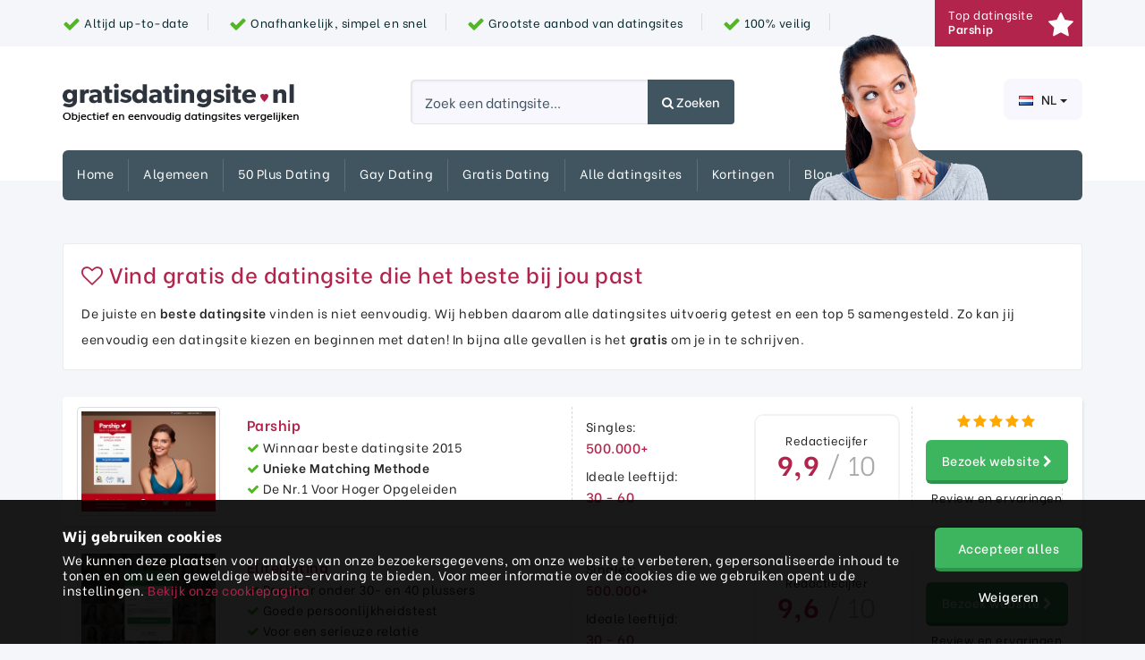

--- FILE ---
content_type: text/html; charset=UTF-8
request_url: https://www.gratis-datingsite.nl/
body_size: 11221
content:
<!DOCTYPE html> <html lang="nl"> <head> <meta charset="utf-8"> <meta http-equiv="X-UA-Compatible" content="IE=edge"> <meta name="viewport" content="width=device-width, initial-scale=1"> <title>Gratis Datingsite | De Beste Gratis Datingsites | Meer dan 200 sites op een rij</title> <meta name="Description" content="Alle gratis datingsites getest en weergegeven in een compleet overzicht. ♥ 500+ Ervaringen ♥ Kortingen ♥ Exclusieve Acties! ♥ Compleet advies" /> <meta name="Keywords" content="" /> <meta property="og:locale" content="nl_NL" /> <meta property="og:type" content="website" /> <meta property="og:title" content="Gratis Datingsite | De Beste Gratis Datingsites | Meer dan 200 sites op een rij" /> <meta property="og:description" content="Alle gratis datingsites getest en weergegeven in een compleet overzicht. ♥ 500+ Ervaringen ♥ Kortingen ♥ Exclusieve Acties! ♥ Compleet advies" /> <meta property="og:url" content="https://www.gratis-datingsite.nl:443/" /> <meta property="og:site_name" content="Gratis Datingsite" /> <link rel="icon" type="image/vnd.microsoft.icon" href="https://www.gratis-datingsite.nl/account_data/10/images/favicon.png" /> <link rel="icon" type="image/x-icon" href="https://www.gratis-datingsite.nl/account_data/10/images/favicon.png" > <link rel="shortcut icon" href="https://www.gratis-datingsite.nl/account_data/10/images/favicon.png" /> <meta name="a4e407b23a130d0" content="5bcce31fef5006e37f8ce8829d9d2c16" /> <meta name="format-detection" content="telephone=no" /> <link rel="canonical" href="https://www.gratis-datingsite.nl" /> <script>
    window.onload = function(){

        var consent_btn = document.getElementsByClassName('accept_cookies');
        for (var i = 0; i < consent_btn.length; i++) {
            consent_btn[i].addEventListener('click', consent_all);

        }
        function consent_all(e) {
            consentGranted();
            cookie_consent(this.dataset.scookies);
        }


        if(document.querySelector('.update_consent_btn')){
            var update_consent_btn = document.querySelector('.update_consent_btn');
            update_consent_btn.addEventListener('click', update_consent);
            function update_consent(e) {

                var necessary_consent   = 1;
                var analytical_consent  = 0;
                var functional_consent  = 0;
                var advertising_consent = 0;

                if(document.querySelector('.analytical:checked')){
                    analytical_consent = document.querySelector('.analytical:checked').value;
                }
                if(document.querySelector('.functional:checked')){
                    functional_consent      = document.querySelector('.functional:checked').value;
                }
                if(document.querySelector('.advertising:checked')){
                    advertising_consent = document.querySelector('.advertising:checked').value;
                }
                consentGranted();
                cookie_consent(String(necessary_consent+analytical_consent+functional_consent+advertising_consent));

            }
        }


        // withdraw consent / reset
        const el_deny = document.getElementById('withdraw_consent');
        if (el_deny) {
            document.getElementById("withdraw_consent").addEventListener("click", withdraw);
        }
        function withdraw(){
            cookie_consent('withdraw');
        }


            };
</script> <script>

    window.dataLayer = window.dataLayer || [];
    function gtag(){dataLayer.push(arguments);}
    gtag('consent', 'default', {
        'ad_storage': 'denied',
        'analytics_storage': 'denied',
        'ad_user_data': 'denied',
        'ad_personalization': 'denied',
        'personalization_storage': 'denied',
        'functionality_storage': 'denied',
        'security_storage': 'granted'
    });


    (function(w,d,s,l,i){w[l]=w[l]||[];w[l].push({'gtm.start':
            new Date().getTime(),event:'gtm.js'});var f=d.getElementsByTagName(s)[0],
        j=d.createElement(s),dl=l!='dataLayer'?'&l='+l:'';j.async=true;j.src=
        'https://analytics.pmsite.nl/gtm.js?id='+i+dl;f.parentNode.insertBefore(j,f);
    })(window,document,'script','dataLayer','GTM-TDJ67PW2');


    window.dataLayer = window.dataLayer || [];
    function gtag(){dataLayer.push(arguments);}
    gtag('config', 'G-5M0611WL9D', {
        'user_id': 'pa19bjdnamcat7h0epi0bungsij4gkk9',
        'client_id': ''
    });


    function consentGranted() {

        
        gtag('consent', 'update', {
            'ad_storage': 'denied',
            'analytics_storage': 'denied',
            'ad_user_data': 'denied',
            'ad_personalization': 'denied',
            'personalization_storage': 'denied',
            'functionality_storage': 'denied',
            'security_storage': 'granted'
        });
    }

    function consentDenied() {
        gtag('consent', 'update', {
            'ad_storage': 'denied',
            'analytics_storage': 'denied',
            'ad_user_data': 'denied',
            'ad_personalization': 'denied',
            'personalization_storage': 'denied',
            'functionality_storage': 'denied',
            'security_storage': 'granted'
        });
        cookie_consent(0);
    }



    function cookie_consent(accepted) {

        const xhr = new XMLHttpRequest();
        xhr.open("POST", "/pages/accept_cookies/"+accepted+"/json");
        xhr.setRequestHeader("Content-Type", "application/json; charset=UTF-8");
        const body = JSON.stringify({
            userId: 1,
            title: "consent_mode"
        });
        xhr.onload = () => {
            if (xhr.readyState == 4 && xhr.status == 201) {

            } else {
                location.reload();
            }
        };
        xhr.send(body);

    }

</script> <link href="https://fonts.googleapis.com/css?family=Be+Vietnam:100,200,300,400,500,600,700,800,900" rel="stylesheet" type="text/css"> <link rel="stylesheet" href="//maxcdn.bootstrapcdn.com/font-awesome/4.7.0/css/font-awesome.min.css"> <link rel="stylesheet" href="https://www.gratis-datingsite.nl/minify_css/minified.css?css=a%3A8%3A%7Bi%3A0%3Bs%3A79%3A%22https%3A%2F%2Fwww.gratis-datingsite.nl%2Fthemes%2Fgratis-datingsite%2Fcss%2Fbootstrap.min.css%22%3Bi%3A1%3Bs%3A93%3A%22https%3A%2F%2Fwww.gratis-datingsite.nl%2Fthemes%2Fgratis-datingsite%2Fcss%2Fjquery.smartmenus.bootstrap.css%22%3Bi%3A2%3Bs%3A89%3A%22https%3A%2F%2Fwww.gratis-datingsite.nl%2Fjs%2Ffancyapps-fancyBox-18d1712%2Fsource%2Fjquery.fancybox.css%22%3Bi%3A3%3Bs%3A83%3A%22https%3A%2F%2Fwww.gratis-datingsite.nl%2Fjs%2FOwlCarousel2-2.3.4%2Fdist%2Fassets%2Fowl.carousel.css%22%3Bi%3A4%3Bs%3A92%3A%22https%3A%2F%2Fwww.gratis-datingsite.nl%2Fjs%2FOwlCarousel2-2.3.4%2Fdist%2Fassets%2Fowl.theme.default.min.css%22%3Bi%3A5%3Bs%3A73%3A%22https%3A%2F%2Fwww.gratis-datingsite.nl%2Fjs%2Fjquery-barrating%2Fthemes%2Fcss-stars.css%22%3Bi%3A6%3Bs%3A73%3A%22https%3A%2F%2Fwww.gratis-datingsite.nl%2F%2Fthemes%2Fgratis-datingsite%2Fcss%2Fmaster.css%22%3Bi%3A7%3Bs%3A77%3A%22https%3A%2F%2Fwww.gratis-datingsite.nl%2F%2Fthemes%2Fgratis-datingsite%2Fcss%2Fresponsive.css%22%3B%7D&v=3.1"> <meta name="a4e407b23a130d0" content="5bcce31fef5006e37f8ce8829d9d2c16" /> </head> <body class="bg extended"> <!-- Google Tag Manager (noscript) --> <noscript><iframe src="https://analytics.pmsite.nl/ns.html?id=GTM-TDJ67PW2" height="0" width="0" style="display:none;visibility:hidden"></iframe></noscript> <!-- End Google Tag Manager (noscript) --> <input type="hidden" name="nlp" value="1"> <div class="wrapper"> <div class="hidden" style="display:none;" id="base_url">https://www.gratis-datingsite.nl</div> <div class="topbar"> <div class="container"> <ul> <li><i class="fa fa-check"></i> Altijd up-to-date</li> <li><i class="fa fa-check"></i> Onafhankelijk, simpel en snel</li> <li><i class="fa fa-check"></i> Grootste aanbod van datingsites</li> <li><i class="fa fa-check"></i> 100% veilig</li> <li class="special"><a href="https://www.gratis-datingsite.nl/algemeen/parship">Top datingsite<Br /><strong>Parship</strong><div class="icon_cnt"><i class="fa fa-star"></i></div></a></li> </ul> </div> </div> <nav class="navbar navbar-inverse" role="navigation"> <div class="container first"> <div class="row"> <div class="col-lg-4 col-md-4 col-sm-5 col-xs-12 logo_cnt"> <a class="navbar-brand" href="https://www.gratis-datingsite.nl"><img src="https://www.gratis-datingsite.nl/account_data/10/images/logo.png" alt="Gratis Datingsite" /></a> </div> <div class="col-lg-4 col-md-4 col-sm-7 col-xs-4 search_cnt"> <form name="search_frm" method="post" action="/products/search_products" class="form-horizontal search_bar hidden-xs"> <input type="hidden" name="ci_csrf_token" value="" /> <div class="form-group"> <div class="col-lg-10 col-md-8 col-sm-8"> <input type="text" class="form-control" name="search_query" placeholder="Zoek een datingsite..." value=""> </div> <div class="col-lg-2 col-md-4 col-sm-4"> <button type="submit" class="btn search"><i class="fa fa-search"></i> Zoeken</button> </div> <div class="search_generated"></div> </div> </form> </div> <div class="col-lg-4 visible-lg"> <div class="right_cnt"></div> <div class="btn-group lang"> <a class="btn dropdown-toggle" data-toggle="dropdown" href="#"> <img src="https://www.gratis-datingsite.nl/images/flags/nl.png" alt="Gratis Datingsite Nederland"> NL <span class="caret"></span> </a> <ul class="dropdown-menu dropdown-menu-right"> <li><a target="_blank" href="https://www.gratis-datingsite.nl"><img src="https://www.gratis-datingsite.nl/images/flags/nl.png" alt="Gratis Datingsite Nederland"> NL</a></li> <li><a target="_blank" href="https://www.datingsitetop5.be"><img src="https://www.gratis-datingsite.nl/images/flags/be.png" alt="Datingsite Top 5 België"> BE</a></li> </ul> </div> </div> <div class="clearfix"></div> </div> </div> <div class="clearfix"></div> <div class="navbar-header"> <button type="button" class="navbar-toggle" data-toggle="collapse" data-target=".navbar-collapse"> <span class="sr-only">Toggle navigation</span> <span class="icon-bar"></span> <span class="icon-bar"></span> <span class="icon-bar"></span> </button> </div> <div id="navbar" class="navbar-collapse collapse "> <div class="container"> <ul class="nav navbar-nav"> <li><a href="https://www.gratis-datingsite.nl">Home</a></li> <li class="nav-item" ><a class="nav-link" title="Algemeen" href="https://www.gratis-datingsite.nl/algemeen">Algemeen</a></li><li class="nav-item" ><a class="nav-link" title="50 Plus Dating" href="https://www.gratis-datingsite.nl/50-plus-dating">50 Plus Dating</a></li><li class="nav-item" ><a class="nav-link" title="Gay Dating" href="https://www.gratis-datingsite.nl/gay-dating">Gay Dating</a></li><li class="nav-item" ><a class="nav-link" title="Gratis Dating" href="https://www.gratis-datingsite.nl/gratis-datingsite">Gratis Dating</a></li><li class="nav-item" ><a class="nav-link" title="Alle datingsites" href="https://www.gratis-datingsite.nl/alle-datingsites">Alle datingsites</a></li><li class="nav-item" ><a class="nav-link" title="Kortingen" href="https://www.gratis-datingsite.nl/content/korting">Kortingen</a></li><li class="nav-item" ><a class="nav-link" title="Blog" href="https://www.gratis-datingsite.nl/blog">Blog</a></li> </ul> </div><!--/.nav-collapse --> </div> </nav> <div class="nav-bottom"> <div class="container"> <p><span class="sp-r-20"><i class="fa fa-check-circle"></i> Altijd up-to-date</span> <span class="sp-r-20"> <i class="fa fa-check-circle"></i> Onafhankelijk, simpel en snel</span> <span class="sp-r-20"> <i class="fa fa-check-circle"></i> Grootste aanbod van datingsites</span> <span class="sp-r-20"> <i class="fa fa-check-circle"></i> 100% veilig</span></p> <div class="clearfix"></div> </div> </div> <div class="main"> <div class="container sp-t-30"> <div class="row"> <div class="col-lg-12 col-md-12"> <div class="hidden-xs"> <div class="well sp-b-30"> <h1 class="text-primary"><i class="fa fa-heart-o"></i> Vind gratis de datingsite die het beste bij jou past</h1> <p class="lead nm"><span>De juiste en&nbsp;</span><strong>beste datingsite&nbsp;</strong><span>vinden is niet eenvoudig. Wij hebben daarom alle datingsites uitvoerig getest en een top 5 samengesteld. Zo kan jij eenvoudig een datingsite kiezen en beginnen met daten! In bijna alle gevallen is het <strong>gratis</strong> om je in te schrijven.<br /></span></p> </div> </div> <div class="visible-xs"> <h4 class="text-primary">Top 5 Nederlandse Datingsites 2019</h4> </div> <ul class="list-group home sp-b-30"> <ul class="list-group home sp-b-30"> <li class="list-group-item"> <div class="row"> <div class="col-lg-2 col-md-3 col-sm-6 col-xs-12"> <div class="img-cnt"><a target="_blank" rel="nofollow noopener noreferrer" href="../../visit/parship"><img alt="Parship" class="img-thumbnail" title="Parship" srcset=" https://www.gratis-datingsite.nl/uploads/10/182/847_thumb.jpg 640w, https://www.gratis-datingsite.nl/uploads/10/182/847_thumb.jpg 916w, https://www.gratis-datingsite.nl/uploads/10/182/847_thumb.jpg 1030w" sizes="(min-width: 1366px) 916px, (min-width: 1536px) 1030px" /></a></div> </div> <div class="col-lg-4 col-md-6 col-sm-6 col-xs-12 info"> <h3><a target="_blank" rel="nofollow noopener noreferrer" href="../../visit/parship">Parship</a></h3> <h5><i class="fa fa-check"></i>&nbsp;Winnaar beste datingsite 2015</h5> <h5><i class="fa fa-check"></i> <strong>Unieke Matching Methode</strong></h5> <h5><i class="fa fa-check"></i> De Nr.1 Voor Hoger Opgeleiden</h5> </div> <div class="col-lg-2 col-md-6 col-sm-3 col-xs-12 info2 hidden-sm hidden-xs"> <h5>Singles:</h5> <h6>500.000+</h6> <h5>Ideale leeftijd:</h5> <h6>30 - 60</h6> </div> <div class="col-lg-2 col-md-6 col-sm-3 col-xs-12 hidden-sm"> <div class="ecc"> <div class="ec">Redactiecijfer</div> <div class="expertcijfer"><span class="text-secondary"><strong> 9,9</strong></span>&nbsp;/ 10</div> </div> </div> <div class="col-lg-2 col-md-3 col-sm-3 col-xs-12 text-center r3"> <div class="br-wrapper br-theme-css-stars nm"> <div class="br-widget large "><a data-rating-value="0" data-rating-text="0" class="br-selected"></a><a data-rating-value="1" data-rating-text="1" class="br-selected"></a><a data-rating-value="2" data-rating-text="2" class="br-selected"></a><a data-rating-value="3" data-rating-text="3" class="br-selected"></a><a data-rating-value="4" data-rating-text="4" class="br-selected"></a></div> <a target="_blank" class="btn btn-success btn-block sp-b-5" rel="nofollow noopener noreferrer" href="../../visit/parship">Bezoek website <i class="fa fa-chevron-right"></i> </a> <a class="info" title="Parship review en ervaringen" href="https://www.gratis-datingsite.nl/algemeen/parship">Review en ervaringen</a></div> </div> </div> </li> <li class="list-group-item "> <div class="row"> <div class="col-lg-2 col-md-3 col-sm-3 col-xs-12"> <div class="img-cnt"><a target="_blank" rel="nofollow noopener noreferrer" href="../../visit/elitedating"><img src="https://www.gratis-datingsite.nl/uploads/10/205/473_thumb.jpg" alt="EliteDating" class="img-thumbnail" title="EliteDating" /></a></div> </div> <div class="col-lg-4 col-md-6 col-sm-6 col-xs-12 info "> <h3><a target="_blank" rel="nofollow noopener noreferrer" href="../../visit/elitedating">EliteDating</a></h3> <h5><i class="fa fa-check"></i>&nbsp;Populair onder 30- en 40 plussers</h5> <h5><i class="fa fa-check"></i> Goede persoonlijkheidstest</h5> <h5><i class="fa fa-check"></i> Voor een serieuze relatie</h5> </div> <div class="col-lg-2 col-md-6 col-sm-6 col-xs-12 info2 hidden-sm hidden-xs"> <h5>Singles:</h5> <h6>500.000+</h6> <h5>Ideale leeftijd:</h5> <h6>30 - 60</h6> </div> <div class="col-lg-2 col-md-6 col-sm-3 col-xs-12 hidden-sm"> <div class="ecc"> <div class="ec">Redactiecijfer</div> <div class="expertcijfer"><span class="text-secondary"><strong> 9,6</strong></span>&nbsp;/ 10</div> </div> </div> <div class="col-lg-2 col-md-3 col-sm-3 col-xs-12 text-center r3"> <div class="br-wrapper br-theme-css-stars nm"> <div class="br-widget large "><a data-rating-value="0" data-rating-text="0" class="br-selected"></a><a data-rating-value="1" data-rating-text="1" class="br-selected"></a><a data-rating-value="2" data-rating-text="2" class="br-selected"></a><a data-rating-value="3" data-rating-text="3" class="br-selected"></a><a data-rating-value="4" data-rating-text="4" class="br-selected"></a></div> </div> <a target="_blank" class="btn btn-success btn-block sp-b-5" rel="nofollow noopener noreferrer" href="../../visit/elitedating">Bezoek website <i class="fa fa-chevron-right"></i> </a> <a class="info" href="https://www.gratis-datingsite.nl/hoger-opgeleiden/elitedating">Review en ervaringen</a></div> </div> </li> <li class="list-group-item "> <div class="row"> <div class="col-lg-2 col-md-3 col-sm-3 col-xs-12"> <div class="img-cnt"><a target="_blank" rel="nofollow noopener noreferrer" href="../../visit/lexa"><img src="https://www.gratis-datingsite.nl/uploads/10/213/849_thumb.jpg" alt="Flirt" class="img-thumbnail" title="Lexa" /></a></div> </div> <div class="col-lg-4 col-md-6 col-sm-6 col-xs-12 info"> <h3><a target="_blank" rel="nofollow noopener noreferrer" href="../../visit/lexa">Lexa</a></h3> <h5><i class="fa fa-check"></i> De meeste singles</h5> <h5><i class="fa fa-check"></i>&nbsp;Makkelijk inschrijven</h5> <h5><i class="fa fa-check"></i>&nbsp;Voor groot deel gratis</h5> </div> <div class="col-lg-2 col-md-6 col-sm-6 col-xs-12 info2 hidden-sm hidden-xs"> <h5>Singles:</h5> <h6>1.000.000+</h6> <h5>Ideale leeftijd:</h5> <h6>18- 60</h6> </div> <div class="col-lg-2 col-md-6 col-sm-3 col-xs-12 hidden-sm"> <div class="ecc"> <div class="ec">Redactiecijfer</div> <div class="expertcijfer"><span class="text-secondary"><strong> 9,5</strong></span>&nbsp;/ 10</div> </div> </div> <div class="col-lg-2 col-md-3 col-sm-3 col-xs-12 text-center r3"> <div class="br-wrapper br-theme-css-stars nm"> <div class="br-widget large "><a data-rating-value="0" data-rating-text="0" class="br-selected"></a><a data-rating-value="1" data-rating-text="1" class="br-selected"></a><a data-rating-value="2" data-rating-text="2" class="br-selected"></a><a data-rating-value="3" data-rating-text="3" class="br-selected"></a><a data-rating-value="4" data-rating-text="4" class="br-selected"></a></div> </div> <a target="_blank" class="btn btn-success btn-block sp-b-5" rel="nofollow noopener noreferrer" href="../../visit/lexa">Bezoek website <i class="fa fa-chevron-right"></i> </a> <a class="info" href="https://www.gratis-datingsite.nl/algemeen/lexa">Review en ervaringen</a></div> </div> </li> </ul> </ul> <ul class="list-group home sp-b-30"> <ul class="list-group home sp-b-30"> <li class="list-group-item "> <div class="row"> <div class="col-lg-2 col-md-3 col-sm-3 col-xs-12"> <div class="img-cnt"><a target="_blank" rel="nofollow noopener noreferrer" href="../../visit/vijftigplusdating"><img src="https://www.gratis-datingsite.nl/uploads/10/232/527_thumb.jpg" alt="Lexa" class="img-thumbnail" title="VijftigPlusDating" /></a></div> </div> <div class="col-lg-4 col-md-6 col-sm-6 col-xs-12 info"> <h3><a target="_blank" rel="nofollow noopener noreferrer" href="../../visit/vijftigplusdating">VijftigPlusDating</a></h3> <h5><i class="fa fa-check"></i> Speciaal voor 50 plussers</h5> <h5><i class="fa fa-check"></i> Veel gratis mogelijkheden</h5> <h5><i class="fa fa-check"></i> Veilige date-omgeving</h5> </div> <div class="col-lg-2 col-md-6 col-sm-6 col-xs-12 info2 hidden-sm hidden-xs"> <h5>Singles:</h5> <h6>200.000+</h6> <h5>Ideale leeftijd:</h5> <h6>50- 90</h6> </div> <div class="col-lg-2 col-md-6 col-sm-3 col-xs-12 hidden-sm"> <div class="ecc"> <div class="ec">Redactiecijfer</div> <div class="expertcijfer"><span class="text-secondary"><strong> 9,3</strong></span>&nbsp;/ 10</div> </div> </div> <div class="col-lg-2 col-md-3 col-sm-3 col-xs-12 text-center r3"> <div class="br-wrapper br-theme-css-stars nm"> <div class="br-widget large "><a data-rating-value="0" data-rating-text="0" class="br-selected"></a><a data-rating-value="1" data-rating-text="1" class="br-selected"></a><a data-rating-value="2" data-rating-text="2" class="br-selected"></a><a data-rating-value="3" data-rating-text="3" class="br-selected"></a><a data-rating-value="4" data-rating-text="4" class="br-selected"></a></div> </div> <a target="_blank" class="btn btn-success btn-block sp-b-5" rel="nofollow noopener noreferrer" href="../../visit/vijftigplusdating">Bezoek website <i class="fa fa-chevron-right"></i> </a> <a class="info" href="https://www.gratis-datingsite.nl/50-plus-dating/vijftigplusdating">Review en ervaringen</a></div> </div> </li> <li class="list-group-item "> <div class="row"> <div class="col-lg-2 col-md-3 col-sm-3 col-xs-12"> <div class="img-cnt"><a target="_blank" rel="nofollow noopener noreferrer" href="../../visit/novamora"><img src="https://www.gratis-datingsite.nl/uploads/10/221/865_thumb.jpg" alt="Novamora" class="img-thumbnail" title="Novamora" width="320" height="240" caption="false" /></a></div> </div> <div class="col-lg-4 col-md-6 col-sm-6 col-xs-12 info"> <h3><a target="_blank" rel="nofollow noopener noreferrer" href="../../visit/novamora">Novamora</a></h3> <h5><i class="fa fa-check"></i> Goede man-vrouw balans</h5> <h5><i class="fa fa-check"></i> Voor getrouwde mannen en vrouwen</h5> <h5><i class="fa fa-check"></i> Bevat een panic button</h5> </div> <div class="col-lg-2 col-md-6 col-sm-6 col-xs-12 info2 hidden-sm hidden-xs"> <h5>Singles:</h5> <h6>Niet bekend</h6> <h5>Ideale leeftijd:</h5> <h6>18 - 90</h6> </div> <div class="col-lg-2 col-md-6 col-sm-3 col-xs-12 hidden-sm"> <div class="ecc"> <div class="ec">Redactiecijfer</div> <div class="expertcijfer"><span class="text-secondary"><strong> 9,2</strong></span>&nbsp;/ 10</div> </div> </div> <div class="col-lg-2 col-md-3 col-sm-3 col-xs-12 text-center r3"> <div class="br-wrapper br-theme-css-stars nm"> <div class="br-widget large "><a data-rating-value="0" data-rating-text="0" class="br-selected"></a><a data-rating-value="1" data-rating-text="1" class="br-selected"></a><a data-rating-value="2" data-rating-text="2" class="br-selected"></a><a data-rating-value="3" data-rating-text="3" class="br-selected"></a><a data-rating-value="4" data-rating-text="4" class="br-selected"></a></div> </div> <a target="_blank" class="btn btn-success btn-block sp-b-5" rel="nofollow noopener noreferrer" href="../../visit/novamora">Bezoek website <i class="fa fa-chevron-right"></i> </a> <a class="info" href="https://www.gratis-datingsite.nl/sexdating/novamora">Review en ervaringen</a></div> </div> </li> </ul> </ul> <div class="hidden-xs"> <div class="well sp-b-30"> <h1 class="text-primary">Zoek hier ook de populairste en beste dating apps</h1> <p class="lead nm"><span> Mobiel daten was nog nooit makkelijker en leuker dan nu en dus zijn ook dating apps inmiddels razend populair. Ben je op zoek naar de beste dating app voor jou? Kijk dan op onze uitgebreide pagina over de beste <a href="https://www.gratis-datingsite.nl/dating-apps">dating apps</a> voor Nederlandse singles.<br /></span></p> </div> </div> <div class="row"> <div class="col-lg-8"> <div class="well sp-b-30"> <h2 class="text-primary">Gratis datingsite</h2> <p><strong>Was online daten enkele jaren geleden nog taboe, tegenwoordig maakt nagenoeg iedere single gebruik van een gratis datingsite. Deze populariteit heeft echter ook een keerzijde.</strong></p> <p>Door de enorme vraag is er namelijk ook een groot <a href="https://www.gratis-datingsite.nl/alle-datingsites">aanbod datingsites</a> ontstaan. Er zijn nu zoveel datingsites dat veel mensen door de bomen het bos niet meer zien. Op deze site vind je een overzicht van de <a href="https://www.gratis-datingsite.nl/">beste datingsites</a> van Nederland.</p> <p>Per site wordt aangegeven wat de voor- en nadelen zijn en hoe ze worden ervaren door andere gebruikers. Zo kun je snel bepalen of een datingsite bij jou past!</p> <div class="img-cnt bdr sp-b-30"><img src="https://www.gratis-datingsite.nl/account_data/10/images/gratis-datingsite-1.jpg" alt="Gratis Datingsite" title="Gratis Datingsite" /></div> <blockquote><span>Er zijn nu zoveel datingsites dat veel mensen door de bomen het bos niet meer zien. Op deze site vind je een overzicht van de beste datingsites van Nederland.</span></blockquote> </div> <div class="well sp-b-30"> <h2 class="text-primary">Datingsites voordelen</h2> <p>Als er iets kenmerkend is voor de 21ste eeuw is het wel de snelle technologische ontwikkeling. Computers en andere apparaten worden steeds vernuftiger en tegenwoordig weet iedereen hoe je een computer, tablet of smartphone moet gebruiken.</p> <p>We zijn omgeven door technologie en dat be&iuml;nvloedt alle aspecten van ons leven, ook ons liefdesleven. Dat we de technologie inzetten voor het vinden van een passende partner, is dan ook niet meer dan logisch.</p> <div class="img-cnt"><img src="https://www.gratis-datingsite.nl/account_data/10/images/datingsites.jpg" alt="Datingsites vergelijken" title="datingsites" class="img-fluid img-thumbnail" /></div> <p><br />De datingsites van vandaag de dag zijn bijzonder geavanceerd. Met slechts enkele gegevens kunnen ze je koppelen aan mensen die bij jou passen of aan jouw criteria voldoen. Dat scheelt enorm veel tijd en frustratie. Ga maar na. Vroeger was je voor het vinden van een partner voornamelijk aangewezen op de plaatselijke uitgaansgelegenheden.</p> <p>Natuurlijk had je kans om een leuke man of vrouw tegen te komen, maar het was nog maar de vraag of die persoon bij jou paste. Ook wist je niet of iemand &uuml;berhaupt op zoek was naar een relatie. Dit zorgde voor enorm veel onzekerheid. Een datingsite neemt deze onzekerheid weg.</p> <h3 class="text-primary">Je eigen tempo bepalen</h3> <p>Een ander voordeel van daten via een datingsite is dat&nbsp; je jouw eigen tempo kunt bepalen. Vind je iemand leuk, maar weet je niet of die persoon wel wat voor jou is? Dan kun je eerst een paar berichten over en weer sturen. Ook bieden veel datingsites de mogelijkheid om te <a href="https://www.gratis-datingsite.nl/chat">chatten</a>. Zo leer je iemand beter kennen voordat je op date gaat.</p> <p>Ook kun je de site gebruiken om eerst rond te kijken en pas in een later stadium actief op zoek te gaan naar een match.</p> <h3 class="text-primary">Een datingsite voor iedere dating-behoefte</h3> <p>Natuurlijk bestaan er verschillende soorten datingsites. Ben je op zoek naar een langdurige relatie? Dan doe je er goed aan om een datingsite in de arm te nemen die bemiddelt tussen serieuze kandidaten. Veel van deze datingsites vragen geld voor hun diensten. Daar staat wel tegenover dat je gekoppeld wordt aan mensen die bij jouw karakter passen en voldoen aan jouw criteria.</p> <p>Ben je echter op zoek naar een spannende flirt? Dan kun je beter kiezen voor een <a href="https://www.gratis-datingsite.nl/casual">casual datingsite</a>. Hier vind je mensen die net als jij op zoek zijn naar een spannende date.</p> <p>Daarnaast zijn er onder meer datingsites voor <a href="https://www.gratis-datingsite.nl/gay-dating">gay</a> mannen en vrouwen, <a href="https://www.gratis-datingsite.nl/50-plus-dating">50 plussers</a> en hoogopgeleide singles. Met andere woorden, er is voor iedereen wel een passende datingsite!</p> </div> <div class="well sp-b-30"> <h2 class="text-primary">Datingsites voor serieuze relaties</h2> <p>Hoewel er verschillende soorten datingsites bestaan, zijn de meeste sites bedoeld voor het vinden van een serieuze partner. Deze sites zijn helemaal ingericht op het matchen van leden. Ze beschikken over speciale tools waarmee je jezelf als lid kunt presenteren en waarmee je contact kunt leggen met andere singles. Een groot deel van deze sites maakt gebruik van een uitgebreide persoonlijkheidstest. Hiermee wordt jouw karakter in kaart gebracht.</p> <p>De resultaten daarvan worden vervolgens gebruikt om jou te koppelen aan mensen die bij jou passen. Het spreekt voor zich dat je de test naar alle eerlijkheid moet invullen. Per slot van rekening heb je hier alle baat bij!</p> <p><ul><li><a href="/blog/de-grootste-afknappers-bij-online-dating-hoe-voorkom-je-die">De grootste afknappers bij online dating: hoe voorkom je die?</a></li><li><a href="/blog/gratis-opties-parship">De gratis opties van Parship; kun je Parship zonder kosten gebruiken?</a></li><li><a href="/blog/de-kracht-van-online-flirten-verover-het-virtuele-hart">De kracht van online flirten: Verover het virtuele hart</a></li></ul></p> <h3 class="text-primary">Zoekfuncties en profielen</h3> <p>Naast het matchen van leden, biedt een serieuze datingsite ook de mogelijkheid om gebruik te maken van een zoekfunctie. Op deze manier kun je als lid zelf actief op zoek naar interessante singles. Je kunt de zoekfunctie onder meer instellen op leeftijd, geslacht en locatie. Zodra je dit hebt gedaan kun je beginnen met zoeken.</p> <p>De resultaten worden vervolgens weergegeven in de vorm van profielen. Aan de hand van iemands profiel kun je zien of die persoon bij jou past. Zelf beschik je uiteraard ook over een profiel. Hierop kun je aangeven wie je bent, wat jouw interesses zijn en waarnaar je op zoek bent.</p> <p>Ook hier is het van belang dat je eerlijk bent. Zo weten andere leden meteen wat voor soort persoon jij bent en kunnen ze inschatten of jij wel of niet bij hun past.</p> <h3 class="text-primary">Maak optimaal gebruik van de datingsite</h3> <p>Wil je er zeker van zijn dat jouw inspanningen vruchten afwerpen, maak dan optimaal gebruik van de mogelijkheden die een gratis datingsite biedt. Dit houdt onder meer in dat je jouw profiel volledig moet invullen. Hoe meer informatie jij geeft, hoe beter anderen zich een beeld van jou kunnen vormen. Zorg er daarom voor dat alle velden zijn beantwoord.</p> <p>Daanaast is het ook aan te raden om op zijn minst een profielfoto te plaatsen. Mensen zijn nu eenmaal nieuwsgierig naar hoe iemand eruit ziet. En zeg nou zelf, zou jij reageren op een profiel zonder foto?</p> <p>Naast het invullen van je profiel is het belangrijk dat je actief op zoek gaat. Partnervoorstellen kunnen je zeker helpen bij het vinden van interessante matches, maar leiden niet altijd tot het gewenste resultaat. De waarheid is dat het vinden van een goede match veel tijd en energie kost. Het is daarom belangrijk dat je zelf actief op zoek gaat.</p> <h3 class="text-primary">Laat je niet ontmoedigen!</h3> <p>Het kan voorkomen dat je iemand ontmoet die jij leuk vindt, maar jou afwijst. Vat dit niet te zwaar op. Het ligt meestal niet aan jou, maar aan de andere persoon. Bedenk dat iemand die jou niet beter wil leren kennen jouw tijd uiteindelijk niet waard is.</p> <p>Raak dan ook niet ontmoedigt maar steek je tijd en energie in andere leden. Op deze manier heb je een grotere kans om de juiste match te vinden!</p> </div> <div class="well sp-b-30"> <h2 class="text-primary">Veilig daten</h2> <p>Online daten is over het algemeen erg leuk. Je ontmoet bijzondere mensen en krijgt de kans om te genieten van romantische momenten. Maar hoewel het grootste deel van de leden oprecht op zoek is naar een langdurige relatie, zijn er ook mensen die misbruik willen maken.</p> <div class="img-cnt sp-b-30"><img src="https://www.gratis-datingsite.nl/account_data/10/images/veilig-daten-4.jpg" alt="Veilig daten" title="Veilig daten" class="img-fluid img-thumbnail" /></div> <p>Meestal gaat het om scammers, mensen die leden onder valse voorwendselen benaderen en hun vervolgens geld afhandig proberen te maken. Vaak komen ze met zielige verhalen op de proppen over ziektes of andere problemen. Trap hier niet in! Scammers zijn oplichters die veel slachtoffers hebben gemaakt. Sommige mensen zijn al hun spaargeld kwijtgeraakt aan deze dieven. Veel datingsites doen hun best om scammers te weren. Dit doen ze door alle profielen handmatig te controleren.</p> <p>Daarnaast bieden deze datingsites de mogelijkheid om misbruik te rapporteren. Op deze manier kun je als lid verdachte profielen onder de aandacht brengen en eventueel laten blokkeren.</p> <h3 class="text-primary">Bescherming tegen hackers</h3> <p>Behalve scammers, zijn er ook hackers actief. Deze cybercriminelen proberen jouw data te achterhalen om hier vervolgens misbruik van te maken. De meeste datingsites zijn hier echter op bedacht en hebben inmiddels een SSL-certificaat. Dit garandeert dat de site alle persoonlijke gegevens anoniem en versleuteld verwerkt. Hierdoor kunnen cybercriminelen geen data onderscheppen.</p> <p>Overweeg je om je aan te melden bij een datingsite? Verzeker je er dan eerst van dat de site in het bezit is van een dergelijk certificaat. Bij de meeste datingsites staat expliciet vermeld dat ze over een SSL-certificaat beschikken. Twijfel je of een datingsite voldoende bescherming biedt? Neem dan contact op met de klantenservice van de betreffende site. Zij kunnen je volledig informeren over de risico's. Zo weet je precies waar je aan toe bent.</p> <p><ul><li><a href="/blog/hoe-veilig-zijn-gratis-datingsites-tips-om-oplichting-te-voorkomen">Hoe veilig zijn gratis datingsites? Tips om oplichting te voorkomen</a></li><li><a href="/blog/datingsites-met-thuiswinkel-waarborg-keurmerk-veilig-daten">Datingsites met Thuiswinkel Waarborg en Keurmerk Veilig Daten</a></li><li><a href="/blog/online-daten-en-veiligheid">Online daten en veiligheid: hoe bescherm je jezelf?</a></li></ul></p> </div> </div> <div class="col-lg-4"> <div class="sidebar left"><div class="well nav"> <h3 class="sp-b-10">Rubrieken</h3> <ul><li data-depth="algemeen-d0" class="algemeen "><a class="" title="Algemeen" href="https://www.gratis-datingsite.nl/algemeen">Algemeen</a></li><li data-depth="50-plus-dating-d0" class="50-plus-dating "><a class="" title="50 Plus Dating" href="https://www.gratis-datingsite.nl/50-plus-dating">50 Plus Dating</a></li><li data-depth="casual-d0" class="casual "><a class="" title="Casual Datingsites" href="https://www.gratis-datingsite.nl/casual">Casual Datingsites</a></li><li data-depth="christelijk-d0" class="christelijk "><a class="" title="Christelijk" href="https://www.gratis-datingsite.nl/christelijk">Christelijk</a></li><li data-depth="chat-d0" class="chat "><a class="" title="Chat" href="https://www.gratis-datingsite.nl/chat">Chat</a></li><li data-depth="dating-apps-d0" class="dating-apps "><a class="" title="Datingapps" href="https://www.gratis-datingsite.nl/dating-apps">Datingapps</a></li><li data-depth="gay-dating-d0" class="gay-dating "><a class="" title="Gay Dating" href="https://www.gratis-datingsite.nl/gay-dating">Gay Dating</a></li><li data-depth="gratis-datingsite-d0" class="gratis-datingsite "><a class="" title="Gratis Dating" href="https://www.gratis-datingsite.nl/gratis-datingsite">Gratis Dating</a></li><li data-depth="hoger-opgeleiden-d0" class="hoger-opgeleiden "><a class="" title="Hoger opgeleiden" href="https://www.gratis-datingsite.nl/hoger-opgeleiden">Hoger opgeleiden</a></li><li data-depth="internationaal-d0" class="internationaal "><a class="" title="Internationaal" href="https://www.gratis-datingsite.nl/internationaal">Internationaal</a></li><li data-depth="jongeren-dating-d0" class="jongeren-dating "><a class="" title="Jongeren Dating" href="https://www.gratis-datingsite.nl/jongeren-dating">Jongeren Dating</a></li><li data-depth="maatje-meer-d0" class="maatje-meer "><a class="" title="Maatje Meer" href="https://www.gratis-datingsite.nl/maatje-meer">Maatje Meer</a></li><li data-depth="moslim-dating-d0" class="moslim-dating "><a class="" title="Moslim Dating" href="https://www.gratis-datingsite.nl/moslim-dating">Moslim Dating</a></li><li data-depth="ouders-d0" class="ouders "><a class="" title="Ouders" href="https://www.gratis-datingsite.nl/ouders">Ouders</a></li><li data-depth="senioren-d0" class="senioren "><a class="" title="Senioren" href="https://www.gratis-datingsite.nl/senioren">Senioren</a></li><li data-depth="sexdating-d0" class="sexdating "><a class="" title="Sexdating" href="https://www.gratis-datingsite.nl/sexdating">Sexdating</a></li><li data-depth="specials-d0" class="specials "><a class="" title="Specials" href="https://www.gratis-datingsite.nl/specials">Specials</a></li><li data-depth="sportmaatje-d0" class="sportmaatje "><a class="" title="Sportmaatje" href="https://www.gratis-datingsite.nl/sportmaatje">Sportmaatje</a></li><li data-depth="vreemdgaan-d0" class="vreemdgaan "><a class="" title="Vreemdgaan" href="https://www.gratis-datingsite.nl/vreemdgaan">Vreemdgaan</a></li><li data-depth="vriendschap-d0" class="vriendschap "><a class="" title="Vriendschap" href="https://www.gratis-datingsite.nl/vriendschap">Vriendschap</a></li></ul></div> <div class="well nav sp-b-30"><h3 class="sp-b-10">Blog</h3><ul class="blog_sb"><li><a href="https://www.gratis-datingsite.nl/blog/originele-ideeen-voor-een-date-met-jouw-online-match">Originele ideeën voor een date met jouw online match</a><small><i class="fa fa-clock-o"></i> 24-06-2025</small></li><li><a href="https://www.gratis-datingsite.nl/blog/de-grootste-afknappers-bij-online-dating-hoe-voorkom-je-die">De grootste afknappers bij online dating: hoe voorkom je die?</a><small><i class="fa fa-clock-o"></i> 24-06-2025</small></li><li><a href="https://www.gratis-datingsite.nl/blog/online-dating-en-mentale-gezondheid-daten-zonder-stress">Online dating en mentale gezondheid: Daten zonder stress</a><small><i class="fa fa-clock-o"></i> 24-06-2025</small></li><li><a href="https://www.gratis-datingsite.nl/blog/online-daten-voor-introverten-tips-voor-een-succesvolle-en-relaxte-match">Online daten voor introverten: Tips voor een succesvolle en relaxte match</a><small><i class="fa fa-clock-o"></i> 23-06-2025</small></li><li><a href="https://www.gratis-datingsite.nl/blog/wat-is-ghosting-waarom-gebeurt-het-en-hoe-ga-je-ermee-om">Wat is ghosting, waarom gebeurt het en hoe ga je ermee om?</a><small><i class="fa fa-clock-o"></i> 23-06-2025</small></li><li><a href="https://www.gratis-datingsite.nl/blog/realistisch-daten-wat-je-moet-weten-en-hoe-je-ervoor-staat">Realistisch daten: Wat je moet weten en hoe je ervoor staat</a><small><i class="fa fa-clock-o"></i> 11-06-2025</small></li><li><a href="https://www.gratis-datingsite.nl/blog/de-kracht-van-online-flirten-verover-het-virtuele-hart">De kracht van online flirten: Verover het virtuele hart</a><small><i class="fa fa-clock-o"></i> 11-06-2025</small></li><li><a href="https://www.gratis-datingsite.nl/blog/dating-mythen-ontkracht-wat-moet-je-echt-weten">Dating mythen ontkracht: Wat moet je ECHT weten?</a><small><i class="fa fa-clock-o"></i> 06-06-2025</small></li><li><a href="https://www.gratis-datingsite.nl/blog/datingprofiel-foto-tips-zo-krijg-je-meer-matches">Datingprofiel foto tips: zo krijg je meer matches</a><small><i class="fa fa-clock-o"></i> 06-06-2025</small></li><li><a href="https://www.gratis-datingsite.nl/blog/wat-zijn-de-beste-datingapps-voor-serieuze-relaties">Wat zijn de beste datingapps voor serieuze relaties?</a><small><i class="fa fa-clock-o"></i> 06-06-2025</small></li></ul></div> <div class="well nav sp-b-30"><h3 class="sp-b-10">Laatste reacties</h3><ul class="reviews_sb"><li><a class="fw-600" href="https://www.gratis-datingsite.nl/sexdating/sexklik#reviews_cnt">SexKlik</a><small><i class="fa fa-clock-o"></i> 17-03-2025</small><p>Nadat mijn credits opwaren kon ik ook niet meer mijn oude gesprekken teruglezen. Jammer, want die waren spannender dan de fotos die ik nog steeds kan ... <a class="text-primary" href="https://www.gratis-datingsite.nl/sexdating/sexklik#reviews_cnt">Lees verder</a></p></li><li><a class="fw-600" href="https://www.gratis-datingsite.nl/gay-dating/bullchat#reviews_cnt">Bullchat</a><small><i class="fa fa-clock-o"></i> 14-02-2025</small><p>Bullchat adverteert dat het een gratis dating-site is. Maar waarom moet je dan elke dag Euro 0,99 daarvoor betalen om in te kunnen loggen.<br /> Dit ... <a class="text-primary" href="https://www.gratis-datingsite.nl/gay-dating/bullchat#reviews_cnt">Lees verder</a></p></li><li><a class="fw-600" href="https://www.gratis-datingsite.nl/gay-dating/bullchat#reviews_cnt">Bullchat</a><small><i class="fa fa-clock-o"></i> 09-02-2025</small><p>De gratis Bullchat site is niet meer gratis. Toegang kost nu Euro 0,99 PER DAG!... <a class="text-primary" href="https://www.gratis-datingsite.nl/gay-dating/bullchat#reviews_cnt">Lees verder</a></p></li><li><a class="fw-600" href="https://www.gratis-datingsite.nl/chat/chatgirl#reviews_cnt">Chatgirl</a><small><i class="fa fa-clock-o"></i> 17-11-2024</small><p>Te veel fake accounts en leukste is nog rapporteer je het dan raak jij je eigen account kwijt de nep accounts worden beschermd door de admins en o... <a class="text-primary" href="https://www.gratis-datingsite.nl/chat/chatgirl#reviews_cnt">Lees verder</a></p></li></ul></div> <div class="well"> <h3 class="sp-b-10"><i class="fa fa-envelope-o sp-r-5"></i> Aanmelden nieuwsbrief</h3> <div class="nlp_info"></div> <div class="form-group"> <label for="name" class="control-label" style="margin-top:8px;">Naam</label> <input type="text" name="nlp_name" class="nlp_name form-control sp-b-15" placeholder="" value=""> </div> <div class="form-group"> <label for="name" class="control-label" style="margin-top:8px;">E-mailadres</label> <input type="text" name="nlp_email" class="form-control sp-b-15" placeholder="naam@domein.nl" value=""> <a class="btn btn-lg btn-success btn-block nlp_btn" href="#">Aanmelden</a> </div> <div class="clearfix"></div> </div> </div> </div> </div> </div> </div> </div> </div> <footer> <div class="container sp-b-40"> <div class="c1 col-lg-4 col-md-4 "> <p><img src="https://www.gratis-datingsite.nl/account_data/10/images/logo.png" alt="Gratis Datingsite" /></p> <p>Op gratis-datingsite.nl kun je simpel en objectief datingsites vergelijken. Je leest hier uitgebreide reviews en beoordelingen van andere gebruikers.</p> <p> Voor suggesties of aanpassingen neem <a href="/contact">contact</a> op.</p> </div> <div class="col-lg-8 col-md-8"> <div class="row"> <div class="c2 col-lg-4 col-md-4 col-sm-4"> <h3>Datingsites</h3> <ul class="disc"> <li><a href="https://www.gratis-datingsite.nl">Top 5</a></li> <li><a href="https://www.gratis-datingsite.nl/50-plus-dating">50+ Dating</a></li> <li><a href="https://www.gratis-datingsite.nl/casual">Casual Dating</a></li> <li><a href="https://www.gratis-datingsite.nl/gay-dating">Gay Dating</a></li> <li><a href="https://www.gratis-datingsite.nl/gratis-datingsite">Gratis Datingsites</a></li> </ul> </div> <div class="c3 col-lg-4 col-md-4 col-sm-4"> <h3>Datingsite Reviews</h3> <ul class="disc"> <li><a href="https://www.gratis-datingsite.nl/alle-datingsites">Alle Datingsites</a></li> <li><a href="https://www.gratis-datingsite.nl/algemeen/parship">Parship</a></li> <li><a href="https://www.gratis-datingsite.nl/hoger-opgeleiden/elitedating">Elite Dating</a></li> <li><a href="https://www.gratis-datingsite.nl/algemeen/lexa">Lexa</a></li> <li><a href="https://www.gratis-datingsite.nl/algemeen/relatieplanet">Relatieplanet</a></li> <li><a href="https://www.gratis-datingsite.nl/50-plus-dating/50plusmatch">50plusmatch</a></li> <li><a href="https://www.gratis-datingsite.nl/50-plus-dating/ourtime">Ourtime</a></li> </ul> </div> <div class="c3 col-lg-4 col-md-4 col-sm-4"> <h3>Over deze website</h3> <ul class="disc"> <li><a href="https://www.gratis-datingsite.nl">Home</a></li> <li><a href="https://www.gratis-datingsite.nl/content/over-ons">Over ons</a></li> <li><a href="https://www.gratis-datingsite.nl/blog">Artikelen</a></li> <li><a href="https://www.gratis-datingsite.nl/content/privacybeleid">Privacy</a></li> <li><a href="https://www.gratis-datingsite.nl/cookies">Cookies</a></li> <li><a href="https://www.gratis-datingsite.nl/contact">Contact</a></li> </ul> </div> </div> </div> </div> <div class="bottom"> <div class="container text-center"> <small>Ondanks dat de website met grote zorg is opgezet, kan het voorkomen dat niet alle informatie op dit moment actueel, juist en/of volledig is. Daarom kan er aan teksten, prijzen en/of informatie geen rechten worden ontleend.<br /></small> <small>© Gratis Datingsite 2026 | Onderdeel van <a target="_blank" href="https://www.purifymedia.nl">Purify Media B.V.</a> | KvK 68070225 | Herengracht 584 1017CJ Amsterdam</small> </div> </div> </footer> </div> <!-- Bootstrap core JavaScript ================================================== --> <!-- Placed at the end of the document so the pages load faster --> <script src="https://code.jquery.com/jquery-3.7.1.min.js"></script> <script src="https://code.jquery.com/jquery-migrate-3.4.1.min.js"></script> <script src="https://www.gratis-datingsite.nl/minify_js/minified_1.js?js=a%3A3%3A%7Bi%3A0%3Bs%3A68%3A%22https%3A%2F%2Fwww.gratis-datingsite.nl%2Fjs%2Fbootstrap%2Fbootstrap.3.3.4.min.js%22%3Bi%3A1%3Bs%3A78%3A%22https%3A%2F%2Fwww.gratis-datingsite.nl%2Fjs%2Fformvalidator%2Fjquery.form-validator.min.js%22%3Bi%3A2%3Bs%3A76%3A%22https%3A%2F%2Fwww.gratis-datingsite.nl%2Fjs%2Fjquery-barrating%2Fjquery.barrating.min.js%22%3B%7D&v=2"></script><script src="https://www.gratis-datingsite.nl/minify_js/minified_2.js?js=a%3A5%3A%7Bi%3A0%3Bs%3A93%3A%22https%3A%2F%2Fwww.gratis-datingsite.nl%2Fjs%2Ffancyapps-fancyBox-18d1712%2Fsource%2Fjquery.fancybox.pack.js%22%3Bi%3A1%3Bs%3A56%3A%22https%3A%2F%2Fwww.gratis-datingsite.nl%2Fjs%2Fjquery.smartmenus.js%22%3Bi%3A2%3Bs%3A75%3A%22https%3A%2F%2Fwww.gratis-datingsite.nl%2Fjs%2FOwlCarousel2-2.3.4%2Fdist%2Fowl.carousel.js%22%3Bi%3A3%3Bs%3A48%3A%22https%3A%2F%2Fwww.gratis-datingsite.nl%2Fjs%2Ffunctions.js%22%3Bi%3A4%3Bs%3A42%3A%22https%3A%2F%2Fwww.gratis-datingsite.nl%2Fjs%2Fdbb.js%22%3B%7D&v=2"></script> <div class="cookiebar"> <div class="container"> <div class="row"> <div class="col-xl-10 col-lg-10 col-sm-10 col-xs-12"> <strong class="title">Wij gebruiken cookies</strong> We kunnen deze plaatsen voor analyse van onze bezoekersgegevens, om onze website te verbeteren, gepersonaliseerde inhoud te tonen en om u een geweldige website-ervaring te bieden. Voor meer informatie over de cookies die we gebruiken opent u de instellingen. <a href="/cookies" class="more">Bekijk onze cookiepagina</a> </div> <div class="col-xl-2 col-lg-2 col-sm-2 col-xs-12"> <div id="accept_cookies_btn" class="btn btn-success btn-block accept_cookies" data-scookies="1234">Accepteer alles</div> <div id="accept_cookies_btn" class="btn btn-light btn-block accept_cookies" data-scookies="1">Weigeren</div> </div> </div> </div> </div> </body> </html>